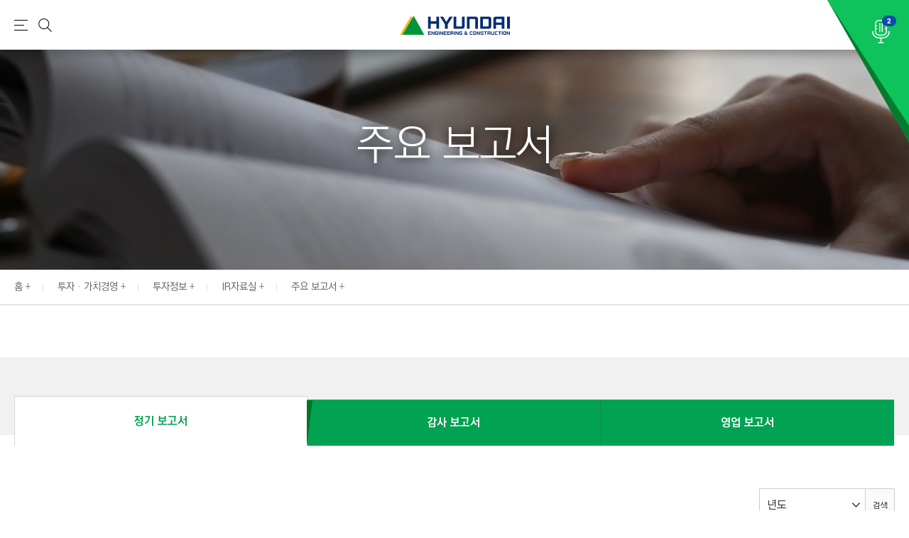

--- FILE ---
content_type: text/html; charset=utf-8
request_url: https://newsroom.hdec.kr/kr/invest/annual.aspx
body_size: 16359
content:


<!DOCTYPE html>
<html lang="ko">
<head>

<title>주요 보고서 < IR자료실 < 투자정보 < 투자 · 가치경영 < 현대건설</title><!--페이지 마다 달라야 합니다.  규칙은 페이지명 > 뎁스 > 홈-->
<meta charset="utf-8" />
<meta name="viewport" content="width=device-width, initial-scale=1, maximum-scale=1, viewport-fit=cover, user-scalable=no, shrink-to-fit=no" /> 
<meta http-equiv="X-UA-Compatible" content="IE=edge" />
<meta name="apple-mobile-web-app-title" content="현대건설에 오신것을 환영합니다." />
<meta name="apple-mobile-web-app-capable" content="yes" />
<meta name="apple-touch-fullscreen" content="yes" />
<link rel="icon" type="image/png" href="favicon.png" sizes="32x32">
<!--link rel="apple-touch-icon" sizes="180x180" href="favicon.png"  만약 아이폰 html 홈으로 가기가 필요하면 여기에 아이콘 넣으시면됩니다.-->
<meta name="keywords" content="현대건설" />
<meta name="description" content="현대건설에 오신것을 환영합니다." />
<meta name="format-detection" content="telephone=no" />

<meta name="twitter:card" content="summary" />
<meta name="twitter:title" content="주요 보고서 < IR자료실 < 투자정보 < 투자 · 가치경영 < 현대건설" />
<meta name="twitter:description" content="주요 보고서 < IR자료실 < 투자정보 < 투자 · 가치경영 < 현대건설" />

<meta property="og:type" content="summary" />
<meta property="og:title" content="주요 보고서 < IR자료실 < 투자정보 < 투자 · 가치경영 < 현대건설" />
<meta property="og:description" content="주요 보고서 < IR자료실 < 투자정보 < 투자 · 가치경영 < 현대건설" />
<meta property="og:image" content="http://newsroom.hdec.kr/common/img/news_logo.png" />


<meta property="og:image" content="http://newsroom.hdec.kr/common/img/news_logo.png" />

<meta name="google-site-verification" content="zW_Z9NK4y7vm-TL0jxqXxfL5BRntaEOJda54AjB08Rk" />

<script type="text/javascript" src="/common/js/jquery.js"></script>
<script type="text/javascript" src="/common/js/jquery.cookie.js"></script>
<script type="text/javascript" src="/common/js/ddaccordion.js"></script>
<script type="text/javascript" src="/common/js/swiper.min.js"></script>

<script type="text/javascript" src="/common/js/ui-common.js"></script>

<script type="text/javascript" src="/kr/common/js/common.js"></script>
<script type="text/javascript" src="/common/js/boxslider.js"></script>
<script type="text/javascript" src="/js/Opensource/Flake.js"></script>
<script type="text/javascript" src="/js/Opensource/ajaxfileupload.js"></script>

 <script type="application/ld+json">
{
 "@context": "http://schema.org",
 "@type": "Organization", 
 "name": "현대건설",
 "url": "http://www.hdec.kr",
 "sameAs": [
   "https://www.facebook.com/HDENC/",
   "http://blog.naver.com/my_hillstate",
   "https://www.youtube.com/channel/UC5_ffw_PPWkkWLFh6i-St6A",
   "https://www.instagram.com/hdec_style/",
   "https://newsroom.hdec.kr/kr/newsroom/newsroom_main.aspx",
   "https://recruit.hdec.co.kr" 
 ]
}
 </script>

<link rel="stylesheet" href="/common/css/font.css" type="text/css" />
<link rel="stylesheet" href="/common/css/base.css" type="text/css" />

<link rel="stylesheet" href="/common/css/swiper.css" type="text/css" />
<link rel="stylesheet" href="/common/css/content-layout.css" type="text/css" />
<link rel="stylesheet" href="/common/css/list-layout.css" type="text/css" />
<link rel="stylesheet" href="/common/css/contents.css" type="text/css" />


<!-- Global site tag (gtag.js) - Google Analytics -->
 <script type="text/javascript" async src="https://www.googletagmanager.com/gtag/js?id=G-20RWJFNR1Z"></script>
 <script type="text/javascript">
     window.dataLayer = window.dataLayer || [];
     function gtag() { dataLayer.push(arguments); }
     gtag('js', new Date());

     gtag('config', 'G-20RWJFNR1Z');
 </script>

<script language="javascript" type="text/javascript">
    // 검색
    function searchHtmlData() {
        var url = "annual.aspx?"
        url = url + "SearchOpenYear=" + encodeURIComponent($("#cboYear").val());
        document.location.href = url;
    }    
</script>

</head>
<body id="kr">
    <div id="skip-menu" class="skipNav-container">
        <a href="#contents" class="a11y-hidden focusable">본문 바로가기</a>
    </div>
    <div class="content-warp">

        <!-- 탑 메뉴 시작-->
        

<!-- Global site tag (gtag.js) - Google Analytics -->
 <script async src="https://www.googletagmanager.com/gtag/js?id=G-K9TRRMQDL1"></script>
 <script type="">
   window.dataLayer = window.dataLayer || [];
   function gtag(){dataLayer.push(arguments);}
   gtag('js', new Date());

   gtag('config', 'G-K9TRRMQDL1');
 </script>

<script type="text/javascript">
    function search_del() {
        $("#searchWord").val("");
        $("#searchWord").focus();
    }

    function search(searchWord) {

        if (searchWord != null && searchWord != "") {
            searchWord = encodeURIComponent(searchWord);
        } else {
            searchWord = encodeURIComponent($("#searchWord").val().replace(/ /gi, ""));
        }

        if (searchWord <= 0) {
            alert("검색어를 입력하세요.");
            $("#searchWord").val('');
            $("#searchWord").focus();
            return;
        }

        location.href = "/kr/search.aspx?query=" + searchWord;
    }

    function getTagCodeList() {
        $.ajax({
            url: "/kr/ajax/ajaxTagCodeList.aspx"
		        , type: 'POST'
		        , data: ({
		            SearchSubject: $("#searchName").val()
		        })
		        , async: true
		        , success: function (resultHtml) {
		            $("#searchPut").html(resultHtml);
		        }
		        , error: function (xhr) {
		            alert("데이터 확인 중 에러가 발생하였습니다.");
		        }
        });
    }
    getTagCodeList();

    function check_form5() {
        var title = 'app_new_ipin_always';
        window.open('https://recruit.hdec.kr:1443/KR/Recruit/emp_announce1.asp', title, 'width=915,height=750,scrollbars=yes');
    }

</script>




<div id="menu" class="header sub"><!--메뉴 공통입니다.-->

 
    <div class="header-warp">
        <div class="header-inner">
            <div class="logo  logo-tab" data-tooltip-con="logo-tab" data-focus="logo-tab" data-focus-prev="menu-map"><a href="/kr/main.aspx" title="메인 페이지로 이동" style=""><i><span class="hiddne">현대건설(HYUNDAI:ENGINEERING&CONSTRUCTION)</span></i></a></div>
            <div class="m-set">
                <button class="m-toggle"><span class="hiddne">메뉴</span></button>
                <button class="search-toggle"><span class="hiddne">검색</span></button>
            </div>
           
             
            <div class="m_menu-warp">
                <div class="gnb">
                    <ul>
                        <li class="depth1">
                            <a href="/kr/tech/infra_all.aspx" class="mmenu">사업소개 · 혁신기술</a><!--click 이 아닌 hover로 변경될 예정이라 링크는 걸어 주시면됩니다. -->
                            <div class="depth2">
                                <div class="inner1">
                                    <span>사업소개<br />혁신기술</span>
                                   
                                    <ul>
                                        <li><a href="/kr/tech/infra_all.aspx"  class="mmenu">사업영역</a>
                                            <div class="depth3"   id="gm1" tabinex="0">
                                                <ul>
                                                    <li><a href="/kr/tech/infra_all.aspx"  class="mmenu">인프라</a>
                                                    
                                                        <div class="depth4">
                                                            <ul>
                                                                <li class="project_menu_pc_none"><a href="/kr/tech/infra_all.aspx">인프라 소개</a></li>
                                                                <li><a href="/kr/tech/infra_01.aspx">도로·교량</a></li>
                                                                <li><a href="/kr/tech/infra_02.aspx">터널·철도</a></li>
                                                                <li><a href="/kr/tech/infra_03.aspx">해양·항만</a></li>
                                                            </ul>
                                                        </div>
                                                    
                                                    </li>
                                                    <li><a href="/kr/tech/buld_all.aspx"  class="mmenu">건축·개발</a>
                                                    
                                                        <div class="depth4">
                                                            <ul>
                                                                <li class="project_menu_pc_none"><a href="/kr/tech/buld_all.aspx">건축·개발 소개</a></li>
                                                                <li><a href="/kr/tech/buld_01.aspx">산업시설</a></li>
                                                                <li><a href="/kr/tech/buld_02.aspx">복합개발·호텔</a></li>
                                                                <li><a href="/kr/tech/buld_03.aspx">병원·오피스</a></li>
                                                                <li><a href="/kr/tech/buld_04.aspx">특수건축물</a></li>
                                                            </ul>
                                                        </div>
                                                    
                                                    </li>
                                                    <li><a href="/kr/tech/housing_all.aspx"  class="mmenu">주택</a>
                                                    
                                                        <div class="depth4">
                                                            <ul>
                                                                <li class="project_menu_pc_none"><a href="/kr/tech/housing_all.aspx">주택 소개</a></li>
                                                                <li><a href="/kr/tech/housing_01.aspx">아파트</a></li>
                                                                <li><a href="/kr/tech/housing_02.aspx">고급 주택</a></li>
                                                                <li><a href="/kr/tech/housing_03.aspx">대형단지</a></li>
                                                            </ul>
                                                        </div>
                                                    
                                                    </li>
                                                    <li><a href="/kr/tech/plant_all.aspx"  class="mmenu">전력·설비</a>
                                                    
                                                        <div class="depth4">
                                                            <ul>
                                                                <li class="project_menu_pc_none"><a href="/kr/tech/plant_all.aspx">전력·설비 소개</a></li>
                                                                <li><a href="/kr/tech/plant_01.aspx">대형원전</a></li>
                                                                <li><a href="/kr/tech/plant_02.aspx">오일 · 가스</a></li>
                                                                <li><a href="/kr/tech/plant_03.aspx">정유 · 석유화학</a></li>
                                                                <li><a href="/kr/tech/plant_04.aspx">산업 플랜트</a></li>
                                                                <li><a href="/kr/tech/plant_05.aspx">송전선·변전소</a></li>
                                                            </ul>
                                                        </div>
                                                    
                                                    </li>
                                                    <li><a href="/kr/tech/energy_all.aspx"  class="mmenu">미래·환경</a>
                                                    
                                                        <div class="depth4">
                                                            <ul>
                                                                <li class="project_menu_pc_none"><a href="/kr/tech/energy_all.aspx">미래·환경 소개</a></li>
                                                                <li><a href="/kr/tech/energy_01.aspx">원전해체·SMR</a></li>
                                                                <li><a href="/kr/tech/energy_02.aspx">신재생에너지</a></li>
                                                                
                                                            </ul>
                                                        </div>
                                                    
                                                    </li>
                                                </ul>
                                            </div>
                                        </li>
                                        <li><a href="/kr/tech/rnd.aspx"  class="mmenu">기술혁신</a>
                                            <div class="depth3">
                                                <ul>
                                                    <li><a href="/kr/tech/rnd.aspx">연구비전</a></li>
                                                    <li><a href="/kr/tech/solution.aspx"  class="mmenu">기술역량</a>
                                                        <div class="depth4">
                                                            <ul>
                                                                <li><a href="/kr/tech/solution.aspx">기반기술</a></li>
                                                                <li><a href="/kr/tech/advanced.aspx">미래기술</a></li>
                                                            </ul>
                                                        </div>
                                                    </li>
                                                    <li><a href="/kr/tech/green.aspx"  class="mmenu">연구시설</a>
                                                        <div class="depth4">
                                                            <ul>
                                                                <li><a href="/kr/tech/green.aspx">그린스마트 이노베이션 센터</a></li>
                                                                <li><a href="/kr/tech/structure.aspx">구조실험동</a></li>
                                                                <li><a href="/kr/tech/environment.aspx">환경실험동</a></li>
					                                            <li><a href="/kr/tech/hsilentlab.aspx">H 사일런트 랩</a></li>
                                                            </ul>
                                                        </div>
                                                    </li>
                                                    
                                                    <li><a href="/kr/tech/technology_01.aspx">지식 재산권</a></li>
                                                    
                                                </ul>
                                            </div>
                                        </li>
                                    </ul>
                                </div>
                            </div>
                        </li>
                        <li class="depth1">
                            <a href="/kr/invest/overview.aspx"  class="mmenu">투자 · 가치경영</a>
                            <div class="depth2">
                                <div class="inner1">
                                    <span>투자<br />가치경영</span>
                                    <ul>
                                        <li><a href="/kr/invest/overview.aspx"  class="mmenu">투자정보</a>
                                            <div class="depth3">
                                                <ul>
                                                    <li><a href="/kr/invest/overview.aspx"  class="mmenu">기업지배구조</a>
                                                        <div class="depth4">
                                                            <ul>
                                                                <li><a href="/kr/invest/overview.aspx">개요</a></li>
                                                                <li><a href="/kr/invest/incorp.aspx">정관</a></li>
                                                                <li><a href="/kr/invest/directors_01.aspx">이사회</a></li>
                                                                <li><a href="/kr/invest/committee_01.aspx">위원회</a></li>
                                                                <li><a href="/kr/invest/auditor.aspx">외부감사인</a></li>
                                                            </ul>
                                                        </div>
                                                    </li>
                                                    <li><a href="/kr/invest/performance.aspx"  class="mmenu">재무정보</a>
                                                        <div class="depth4">
                                                            <ul>
                                                                
                                                                <li><a href="/kr/invest/finance_01.aspx">주요 경영실적</a></li>
                                                                <li><a href="/kr/invest/credit.aspx">신용등급</a></li>
                                                            </ul>
                                                        </div>
                                                    </li>
                                                    <li><a href="/kr/invest/irpublic.aspx"  class="mmenu">전자공고 및 공시</a>
                                                        <div class="depth4">
                                                            <ul>
                                                                <li><a href="/kr/invest/irpublic.aspx">전자공고</a></li>
                                                                <li><a href="/kr/invest/dart.aspx">공시정보</a></li>
                                                            </ul>
                                                        </div>
                                                    </li>
                                                    <li><a href="/kr/invest/schedule.aspx" class="mmenu">IR자료실</a>
                                                        <div class="depth4">
                                                            <ul>
                                                                <li><a href="/kr/invest/schedule.aspx">IR활동</a></li>
                                                                
                                                                <li><a href="/kr/invest/annual.aspx">주요 보고서</a></li>
                                                                
                                                            </ul>
                                                        </div>
                                                    </li>
                                                    <li><a href="/kr/invest/shares.aspx" class="mmenu">주식 및 주주정보</a>
                                                        <div class="depth4">
                                                            <ul>
                                                                <li><a href="/kr/invest/shares.aspx">기본정보</a></li>
                                                                <li><a href="/kr/invest/composition.aspx">주주구성</a></li>
                                                                <li><a href="/kr/invest/dividend.aspx">배당현황</a></li>
                                                                <li><a href="/kr/invest/meetings.aspx">주주총회</a></li>
                                                                <li><a href="/kr/invest/stockprices.aspx">실시간 주가</a></li>
                                                                
                                                            </ul>
                                                        </div>
                                                    </li>
                                                    <li><a href="/kr/invest/faq.aspx">FAQ</a></li>
                                                </ul>
                                            </div>
                                        </li>
                                        <li><a href="/kr/invest/creator.aspx" class="mmenu">지속가능경영</a>
                                            <div class="depth3">
                                                <ul>
                                                    <li><a href="/kr/invest/creator.aspx">ESG</a></li>
                                                    <li><a href="/kr/invest/carbon_neutral.aspx">탄소중립</a> </li>
                                                    <li><a href="/kr/invest/ethic.aspx">윤리 · 준법경영</a> </li>
                                                    <li><a href="/kr/invest/safety.aspx">안전경영</a></li>
                                                    <li><a href="/kr/invest/quality.aspx">품질경영</a></li>
                                                    <li><a href="/kr/invest/environment.aspx">환경경영</a></li>
                                                    <li><a href="/kr/invest/compliance.aspx">공정거래</a> </li>
                                                    <li><a href="/kr/invest/partnership.aspx">상생경영</a>
                                                        <div class="depth4">
                                                            <ul>
                                                               <li><a href="/kr/invest/pidea_01.aspx">협력사 우수기술 제안센터</a></li>
                                                            </ul>
                                                        </div>
                                                    </li>
                                                    <li><a href="/kr/invest/contribute.aspx">사회공헌</a></li>
                                                </ul>
                                            </div>
                                        </li>
                                    </ul>
                                </div>
                            </div>
                        </li>
                        <li class="depth1">
                            <a href="/kr/career/talent01.aspx" class="mmenu">인재채용</a>
                            <div class="depth2">
                                <div class="inner1">
                                    <span>인재채용</span>
                                    <ul>
                                        <li><a href="/kr/career/talent01.aspx" class="mmenu">현대건설 사람들</a>
                                            <div class="depth3">
                                                <ul>
                                                    <li><a href="/kr/career/talent01.aspx">인재상</a></li>
                                                    <li><a href="/kr/career/inter_list.aspx">직무소개</a></li>
                                                </ul>
                                            </div>
                                        </li>
                                        <li><a href="/kr/career/benefit.aspx">인사제도 · 복리후생</a></li>
                                        <li><a href="https://recruit.hdec.co.kr" target="_blank">현대건설 채용</a>
                                            
                                        </li>
                                        
                                        
                                        <li><a href="https://edu.hdec.co.kr/" target="_blank">기술교육원</a></li>
                                    </ul>
                                </div>
                            </div>
                        </li>
                        <li class="depth1">
                            <a href="/kr/company/vision.aspx" class="mmenu">회사소개</a>
                            <div class="depth2">
                                <div class="inner1">
                                    <span>회사소개</span>
                                    <ul>
                                        <li><a href="/kr/company/vision.aspx">현대건설 비전</a></li>
                                        <li><a href="/kr/company/history.aspx" class="mmenu">우리가 걸어온 길</a>
                                            <div class="depth3">
                                                <ul>
                                                    <li><a href="/kr/company/history.aspx">회사 연혁</a></li>
                                                    <li><a href="/kr/company/70th.aspx">현대건설 70년사</a></li>
                                                </ul>
                                            </div>
                                        </li>
                                        <li><a href="/kr/company/press_list.aspx">보도자료</a> </li>
                                        <li><a href="/kr/company/library_01.aspx">자료실</a></li>
                                        <li><a href="/kr/company/group.aspx">그룹소개</a></li>
                                        <li><a href="https://hillstate.hdec.kr/" target="_blank">현대건설배구단</a></li>
                                        <li><a href="/kr/company/contact.aspx" class="end-menu">오시는길</a></li>
                                    </ul>
                                </div>
                            </div>
                        </li>
                    </ul>
                </div>
                <div class="h-etc">
                    <div class="m-menu-right">
                        <div class="pc-global">
                            <a href="https://en.hdec.kr/en/main.aspx" class="lang_area h-blank-link" title="언어변경(클릭시 영문 변경됩니다.)"><strong>EN</strong></a>
                        </div>
                       
                    </div>
                    <button class="m_none s-toggle"  data-tooltip="chart08"><i class="search"><span class="hiddne">검색</span></i></button>
                    <a href="https://newsroom.hdec.kr/kr/newsroom/newsroom_main.aspx" class="pc_none m-mews-room"><i class="m-room"></i><span>Newsroom</span></a>
                <!-- 검색창레이어-->
                <div class="search-layer chart08"   data-tooltip-con="chart08" data-focus="chart08" data-focus-prev="chart08-close">
                <div class="search-inner">
                    <div class="search-input">
                        <input type="text" id="searchWord" placeholder="검색어를 입력하세요." title="검색어를 입력하세요." onkeypress="if(event.keyCode == 13) search()"/>
                        <div>
                            <button onclick="search_del();"><i class="del"><span class="hiddne">삭제</span></i></button>
                            <button onclick="search();"><i class="search"><span class="hiddne">검색</span></i></button>
                        </div>
                    </div>
                    <div class="search-tag">
                        <div class="box-tag" id="searchPut">                    
                        </div>
                    </div>
                    <button class="close-button tooltip-close" data-tooltip-con="chart08-close" data-focus="chart08-close" data-focus-next="chart08"><i class="close"><span class="hiddne">검색창 닫기</span></i></button>
                </div>
                  </div>
                  <!-- 검색창레이어 끝-->
                    <button class="full_menu_button m_none  menu-map" id="menu-map"   data-tooltip-con="menu-map" data-focus="menu-map" data-focus-prev="menu-map-close"><i class="full_menu_button_icon m_none"><span class="hiddne">전체메뉴</span></i></button>
                </div>
                <button class="m-menu-close"><img src="/common/img/m-menu-close.png" alt="검색창 닫기"/></button>

            </div>

            <!-- 전체메뉴 -->
            <div class="full_menu" tabindex="2">
                <ul>
                    <li class="full_menu_depth1">
                        <a href="/kr/tech/infra_all.aspx">사업소개 · 혁신기술</a>
                        <div class="full_menu_depth2">
                            <ul>
                                <li>
                                    <a href="/kr/tech/infra_all.aspx">사업영역</a>
                                    <div class="full_menu_depth3">
                                        <ul>
                                            <li>
                                                <a href="/kr/tech/infra_all.aspx">인프라</a>
                                                <div class="full_menu_depth4">
                                                    <ul>
                                                        <li><a href="/kr/tech/infra_01.aspx">도로 ·교량</a></li>
                                                        <li><a href="/kr/tech/infra_02.aspx">터널 · 철도  </a></li>
                                                        <li><a href="/kr/tech/infra_03.aspx">해양 · 항만</a></li>
                                                        
                                                       
                                                    </ul>
                                                </div>
                                
                                            </li>
                                            <li><a href="/kr/tech/buld_all.aspx">건축 · 개발</a>
                                
                                                <div class="full_menu_depth4">
                                                    <ul>
                                                        <li><a href="/kr/tech/buld_01.aspx">산업시설</a></li>
                                                        <li><a href="/kr/tech/buld_02.aspx">복합개발 · 호텔</a></li>
                                                        <li><a href="/kr/tech/buld_03.aspx">병원 · 오피스</a></li>
                                                        <li><a href="/kr/tech/buld_04.aspx">특수건축물</a></li>
                                                        
                                                    </ul>
                                                </div>
                                
                                            </li>
                                            <li><a href="/kr/tech/housing_all.aspx">주택</a>
                                
                                                <div class="full_menu_depth4">
                                                    <ul>
                                                        <li><a href="/kr/tech/housing_01.aspx">아파트</a></li>
                                                        <li><a href="/kr/tech/housing_02.aspx">고급 주택</a></li>
                                                        <li><a href="/kr/tech/housing_03.aspx">대형단지</a></li>
                                                    </ul>
                                                </div>
                                
                                            </li>
                                            <li><a href="/kr/tech/plant_all.aspx">전력 · 설비</a>
                                
                                                <div class="full_menu_depth4">
                                                    <ul>
                                                        <li><a href="/kr/tech/plant_01.aspx">대형원전</a></li>
                                                        <li><a href="/kr/tech/plant_02.aspx">오일 · 가스</a></li>
                                                        <li><a href="/kr/tech/plant_03.aspx">정유 · 석유화학</a></li>
                                                        <li><a href="/kr/tech/plant_04.aspx">산업 플랜트</a></li>
                                                        <li><a href="/kr/tech/plant_05.aspx">송전선·변전소</a></li>
                                                    </ul>
                                                </div>
                                
                                            </li>
                                            <li><a href="/kr/tech/energy_all.aspx">미래 · 환경</a>
                                
                                                <div class="full_menu_depth4">
                                                    <ul>
                                                       <li><a href="/kr/tech/energy_01.aspx">원전해체 · SMR</a></li>
                                                       <li><a href="/kr/tech/energy_02.aspx">신재생에너지</a></li>
                                                       
                                                    </ul>
                                                </div>
                                
                                            </li>
                                        </ul>
                                    </div>
                                </li>
                                <li><a href="/kr/tech/rnd.aspx">기술혁신</a>
                                    <div class="full_menu_depth3">
                                        <ul>
                                            <li><a href="/kr/tech/rnd.aspx">연구비전</a></li>
                                            <li><a href="/kr/tech/solution.aspx">기술역량</a>
                                                <div class="full_menu_depth4">
                                                    <ul>
                                                        <li><a href="/kr/tech/solution.aspx">기반기술</a></li>
                                                        <li><a href="/kr/tech/advanced.aspx">미래기술</a></li>
                                                    </ul>
                                                </div>
                                            </li>
                                            <li><a href="/kr/tech/green.aspx">연구시설</a>
                                                <div class="full_menu_depth4">
                                                    <ul>
                                                        <li><a href="/kr/tech/green.aspx">그린스마트 이노베이션 센터</a></li>
                                                        <li><a href="/kr/tech/structure.aspx">구조실험동</a></li>
                                                        <li><a href="/kr/tech/environment.aspx">환경실험동</a></li>
 				                                           <li><a href="/kr/tech/hsilentlab.aspx">H 사일런트 랩</a></li>
                                                    </ul>
                                                </div>
                                            </li>
                                
                                            <li><a href="/kr/tech/technology_01.aspx">지식 재산권</a></li>
                                            
                                            
                                        </ul>
                                    </div>
                                </li>
                            </ul>
                        </div>
                    </li>
                    <li class="full_menu_depth1">
                        <a href="/kr/invest/overview.aspx">투자 · 가치경영</a>
                        <div class="full_menu_depth2">
                            <ul>
                                <li><a href="/kr/invest/overview.aspx">투자정보</a>
                                    <div class="full_menu_depth3">
                                        <ul>
                                            <li><a href="/kr/invest/overview.aspx">기업지배구조</a>
                                                <div class="full_menu_depth4">
                                                    <ul>
                                                        <li><a href="/kr/invest/overview.aspx">개요</a></li>
                                                        <li><a href="/kr/invest/incorp.aspx">정관</a></li>
                                                        <li><a href="/kr/invest/directors_01.aspx">이사회</a></li>
                                                        <li><a href="/kr/invest/committee_01.aspx">위원회</a></li>
                                                        <li><a href="/kr/invest/auditor.aspx">외부감사인</a></li>
                                                    </ul>
                                                </div>
                                            </li>
                                            <li><a href="/kr/invest/finance_01.aspx">재무정보</a>
                                                <div class="full_menu_depth4">
                                                    <ul>
                                                        
                                                        <li><a href="/kr/invest/finance_01.aspx">주요 경영실적</a></li>
                                                        <li><a href="/kr/invest/credit.aspx">신용등급</a></li>
                                                    </ul>
                                                </div>
                                            </li>
                                            <li><a href="/kr/invest/irpublic.aspx">전자공고 및 공시</a>
                                                <div class="full_menu_depth4">
                                                    <ul>
                                                        <li><a href="/kr/invest/irpublic.aspx">전자공고</a></li>
                                                        <li><a href="/kr/invest/dart.aspx">공시정보</a></li>
                                                    </ul>
                                                </div>
                                            </li>
                                            <li><a href="/kr/invest/schedule.aspx">IR자료실</a>
                                                <div class="full_menu_depth4">
                                                    <ul>
                                                        <li><a href="/kr/invest/schedule.aspx">IR활동</a></li>
                                                        
                                                        <li><a href="/kr/invest/annual.aspx">주요 보고서</a></li>
                                                        
                                                    </ul>
                                                </div>
                                            </li>
                                            <li><a href="/kr/invest/shares.aspx">주식 및 주주정보</a>
                                                <div class="full_menu_depth4">
                                                    <ul>
                                                        <li><a href="/kr/invest/shares.aspx">기본정보</a></li>
                                                        <li><a href="/kr/invest/composition.aspx">주주구성</a></li>
                                                        <li><a href="/kr/invest/dividend.aspx">배당현황</a></li>
                                                        <li><a href="/kr/invest/meetings.aspx">주주총회</a></li>
                                                        <li><a href="/kr/invest/stockprices.aspx">실시간 주가</a></li>
                                                        
                                                    </ul>
                                                </div>
                                            </li>
                                            <li><a href="/kr/invest/faq.aspx">FAQ</a></li>
                                        </ul>
                                    </div>
                                </li>
                                <li><a href="/kr/invest/creator.aspx">지속가능경영</a>
                                    <div class="full_menu_depth3">
                                        <ul>
                                             <li><a href="/kr/invest/creator.aspx">ESG</a></li>
                                                    <li><a href="/kr/invest/carbon_neutral.aspx">탄소중립</a> </li>
                                                    <li><a href="/kr/invest/ethic.aspx">윤리 · 준법경영</a> </li>
                                                    <li><a href="/kr/invest/safety.aspx">안전경영</a></li>
                                                    <li><a href="/kr/invest/quality.aspx">품질경영</a></li>
                                                    <li><a href="/kr/invest/environment.aspx">환경경영</a></li>
                                                    <li><a href="/kr/invest/compliance.aspx">공정거래</a> </li>
                                                    <li><a href="/kr/invest/partnership.aspx">상생경영</a>
                                                    <div class="full_menu_depth4">
                                                    <ul>
                                                       <li><a href="/kr/invest/pidea_01.aspx">협력사 우수기술 제안센터</a></li>
                                                    </ul>
                                                </div>

                                                    </li>

                                                    <li><a href="/kr/invest/contribute.aspx">사회공헌</a></li>
                                        </ul>
                                    </div>
                                </li>
                            </ul>
                        </div>
                    </li>
                    <li class="full_menu_depth1">
                        <a href="/kr/career/talent.aspx">인재채용</a>
                        <div class="full_menu_depth2">                
                            <ul>
                                <li><a href="/kr/career/talent01.aspx">현대건설 사람들</a>
                                    <div class="full_menu_depth3">
                                        <ul>
                                            <li><a href="/kr/career/talent01.aspx">인재상</a></li>
                                            <li><a href="/kr/career/inter_list.aspx">직무소개</a></li>
                                        </ul>
                                    </div>
                                </li>
                                <li><a href="/kr/career/benefit.aspx">인사제도 · 복리후생</a></li>
                                <li><a href="https://recruit.hdec.co.kr">현대건설 채용</a>
                                   
                                </li>
                               
                               
                                <li><a href="https://edu.hdec.co.kr/" target="_blank">기술교육원</a></li>
                            </ul>
                        </div>
                    </li>
                    <li class="full_menu_depth1">
                        <a href="/kr/company/vision.aspx">회사소개</a>
                        <div class="full_menu_depth2">
                            <ul>
                                <li><a href="/kr/company/vision.aspx">현대건설 비전</a></li>
                                <li><a href="/kr/company/history.aspx">우리가 걸어온 길</a>
                                    <div class="full_menu_depth3">
                                        <ul>
                                            <li><a href="/kr/company/history.aspx">회사 연혁</a></li>
                                            <li><a href="/kr/company/70th.aspx">현대건설 70년사</a></li>
                                        </ul>
                                    </div>
                                </li>
                                <li><a href="/kr/company/press_list.aspx">보도자료</a> </li>
                                <li><a href="/kr/company/library_01.aspx">자료실</a></li>
                                <li><a href="/kr/company/group.aspx">그룹소개</a></li>
                                 <li><a href="https://hillstate.hdec.kr/" target="_blank">현대건설배구단</a></li>
                                <li><a href="/kr/company/contact.aspx">오시는길</a></li>
                            </ul>
                        </div>
                        <a href="/kr/newsroom/newsroom_main.aspx" class="full_menu_newsroom_title">뉴스룸</a>
                        <div class="full_menu_depth2 full_menu_newsroom">
                            <ul>
                                <li><a href="/kr/newsroom/news_clist.aspx?NewsType=LATEST">NEWS</a></li>
                                <li><a href="/kr/newsroom/news_clist.aspx?NewsType=JOURNAL">PROJECTS</a> </li>
                                <li><a href="/kr/newsroom/news_clist.aspx?NewsType=SOCIAL">PEOPLE</a></li>
                                
                                
                                
                            </ul>
                        </div>
                        <a href="https://dudrim.hdec.co.kr:4443/Partner/Intro.aspx?g=c" class="full_menu_etc mar-t50" target="_blank">Hㆍ두드림(현대건설 신문고)</a>
                        <a href="/kr/etc/policy.aspx" class="full_menu_etc">개인정보 처리방침</a>
                        <a href="/kr/etc/newsroommanage.aspx" class="full_menu_etc">뉴스룸 운영 정책</a>
                        <a href="/kr/etc/disclaimer.aspx" class="full_menu_etc">법적고지</a>
                    </li>
                </ul>
                <div class="full_menu_close">
                    <a href="#none" class="full_menu_close_btn"   data-focus="full_menu_close_btn" data-tooltip-con="full_menu_close_btn" data-focus-next="chart08"><img src="/common/img/w-close.png" alt="전체메뉴 닫기"/></a>
                </div>
               
                
            </div>
            
            <script>
                $(document).ready(function () {
                    var time_icon = setInterval(loof_icon, 1200);
                    function loof_icon() {
                        $(".newsroom_impact_icon").css("opacity", "1");
                        $(".newsroom_impact_icon").stop().animate({ width: "70px", opacity: "0", top: "0px", left: "0px" }, 400).delay(400).animate({ width: "10px", top: "30px", left: "30px" }, 1);   
                    }
                });
            </script>
            <div class="news-room">
                <div class="newsroom_icon_area">
                    <img src="/common/img/newsroom_ring2.png" class="newsroom_impact_icon"  alt=""/>
                </div>
                <a href="https://newsroom.hdec.kr/kr/newsroom/newsroom_main.aspx">
                    <strong class="pc-count">2</strong><!--(pc)만 뉴스룸에 최신 기사 올라올때 마다 숫자 카운트 -->
                    <strong class="m-count"><i></i></strong><!--모바일에서만 보여지며 숫자 카운트가 아닌 새로운 기사 있을때만 i 생성-->
                    <i title="뉴스룸 바로가기"></i>
                    <span>뉴스룸</span>
                </a>
            </div>
 </div>
  </div>
 
    
</div><!--메뉴 끝.-->
        <!-- 탑 메뉴 끝-->

        <!-- 내용 시작-->
        <div class="content-box">
            <div class="key-visual small b-g-c"><!--콘텐츠 키비주얼 html 붙박이마지막  class는 페이지 순서 class 입니다. 페이지 마다 변합니다. -->
                <h1>주요 보고서</h1>
            </div>

            <!-- 네비 시작-->
            
<script language="javascript">
    function check_form5() {
        var title = 'app_new_ipin_always';
        window.open('https://recruit.hdec.kr:1443/KR/Recruit/emp_announce1.asp', title, 'width=915,height=750,scrollbars=yes');
    }
</script>

<div id="navigation" class="breadcrumbs-box"><!--네비게이터 공통입니다.-->
    <div class="breadcrumbs">
        <div class="bread-left">
            <div class="swiper-container navigator">
                <ul class="swiper-wrapper bmenu">
                    <li class="swiper-slide"><a href="/kr/main.aspx">홈</a></li>
                    <li class="swiper-slide"><a href="/kr/tech/infra_all.aspx" class="b-menu">투자 · 가치경영</a>
                        <ul class="bsub">
                            <li><a href="/kr/tech/infra_all.aspx">사업소개 · 혁신기술</a></li>
                            <li><a href="/kr/invest/overview.aspx">투자 · 가치경영</a></li>
                            <li><a href="/kr/career/talent01.aspx">인재채용</a></li>
                            <li><a href="/kr/company/vision.aspx">회사소개</a></li>
                        </ul>
                    </li>
                    <li class="swiper-slide"><a href="/kr/invest/overview.aspx" class="b-menu">투자정보</a>
                    <!--
                    <li class="swiper-slide"><a href="" class="b-menu"><a href="/kr/invest/overview.aspx" class="b-menu">투자정보</a></a>
                    -->
                        <ul class="bsub">
                        <li><a href="overview.aspx">투자정보</a></li>
<li><a href="creator.aspx">지속가능경영</a></li>

                        </ul>
                    </li>
                    <li class="swiper-slide"><a href="schedule.aspx" class="b-menu">IR자료실</a>
    <ul>
        <li><a href="overview.aspx">기업지배구조</a></li>
        <li><a href="finance_01.aspx">재무정보</a></li>
        <li><a href="irpublic.aspx">전자공고 및 공시</a></li>
        <li><a href="schedule.aspx">IR자료실</a></li>
        <li><a href="shares.aspx">주식 및 주주정보</a></li>
        <li><a href="faq.aspx">FAQ</a></li>
    </ul>
</li>

                    <li class="swiper-slide"><a href="annual.aspx" class="b-menu">주요 보고서</a>
    <ul>
        <li><a href="schedule.aspx">IR활동</a></li>
        <li><a href="annual.aspx">주요 보고서</a></li>
    </ul>
</li>
                   
                </ul>
                <div class="navigator-swiper-button-next"></div>
            </div>
        </div>
        <div class="link-box"><!--이 녀석은 보여져야 하는 페이지에만 보여집니다.(css 에서 콘트롤 합니다.) -->
            <div class="social-box">
                
                <div class="m-social-inner">
                    <a href="javascript:Print();" class="print_none"><i class="print"></i><span>Print</span></a>
                    
                    <button class="social_but" title="클릭시 공유 버튼이 보입니다."><i class="share"></i><span>Share</span></button>
                    <div class="shiddne-box">
                        <ul class="social_hide_box">
                                        <li><a href="javascript:CopyUrl();" title="주소복사">
                                            <input style="position:absolute; top:0; left:0; width:1px; height:1px; margin:0; padding:0; border:0;" type="text" id="ShareUrl"  title="주소복사"/><i class="link"><span class="hiddne">주소복사</span></i>
                                           </a>
                                        </li>
                                        <li><a href="#n" onclick="ShareSns('naver');return false"   title="Naver Blog 새창으로 열어 공유"  target="_self"><i class="naver"><span class="hiddne">Naver Blog 새창으로 열어 공유</span></i></a></li>
                                        <li><a href="#n" onclick="ShareSns('kakaotalk');return false" title="Kakao Talk 새창으로 열어 공유" target="_self"><i class="kakaotalk"><span class="hiddne">Kakao Talk 새창으로 열어 공유</span></i></a></li>
                                        <li><a href="#n" onclick="ShareSns('twitter');return false"  title="Twitter 새창으로 열어 공유"   target="_self"><i class="twi"><span class="hiddne">Twitter 새창으로 열어 공유</span></i></a></li>
                                        <li><a href="#n" onclick="ShareSns('facebook');return false"  title="FaceBook 새창으로 열어 공유"  target="_self"><i class="facebook"><span class="hiddne">FaceBook 새창으로 열어 공유</span></i></a></li>
                                        <li><a href="#n" onclick="ShareSns('linkedin');return false"  title="Linkedin 새창으로 열어 공유"   target="_self"><i class="in"><span class="hiddne">Linkedin 새창으로 열어 공유</span></i></a></li>
                                    </ul>
                    </div>   
                </div> 
            </div>
        </div>
    </div>
</div><!--네비게이터 끝.-->
<a name="tabArea01"></a>
            <!-- 네비 끝-->

          
            <div class="content-view">
                <div class="content-style1">
                    <div class="w110">
                        <div class="content-info-set  mar-b10">
                        </div>
                    </div>
                </div>

                <span id="tabArea01" style="display:none;"></span>
                <div class="tab"><!--링크 tab 입니다.페이지 전환-->
                    <div class="tab-inner swiper-container">
                        <div class="m-tab-count"><!--모바일만 보입니다.-->
                            <div class="swiper-button-prev"></div>
                            <p>3 Tabs</p>
                            <div class="swiper-button-next"></div>
                        </div>
                        <ul class="swiper-wrapper colum3">
                            <li class="swiper-slide on"><a href="annual.aspx?#tabArea01">정기 보고서</a></li>
                            <li class="swiper-slide"><a href="audit.aspx?#tabArea01">감사 보고서</a></li>
                            <li class="swiper-slide"><a href="business.aspx?#tabArea01">영업 보고서</a></li>
                        </ul>
                    </div>
                    <script>
                    var swiper_tab_inner = new Swiper('.tab-inner', {
                        initialSlide: 0,
                        slidesPerView: 'auto',
                        spaceBetween: 0,
                        navigation: {
                            nextEl: '.swiper-button-next',
                            prevEl: '.swiper-button-prev',
                        },
                    });
                    
                    </script>
                </div><!--링크 tab 끝-->

                <div class="row-warp  mar-b150">
                    <div class="flex-box right-align  mar-b30">
                        <div class="serch-box"><!--이사회 활동 내용 년도 기준으로 검색됩니다.-->
                         <label for="cboYear" title="년도를 선택하세요.">
                           <select name="cboYear" id="cboYear" class="select-box">
	<option selected="selected" value="">년도</option>
	<option value="2025">2025</option>
	<option value="2024">2024</option>
	<option value="2023">2023</option>
	<option value="2022">2022</option>
	<option value="2021">2021</option>
</select>
                           </label>
                           <button class="serch-btn" onclick="searchHtmlData()">검색</button>
                        </div>
                    </div>
                    <div class="responsive-table"><!--모바일 반응형 table-->
                        <ul class="table-body">
                           <li class="m-flex" style="cursor:pointer;"  onclick="javascript:downloadFile('', '129379282647736320','29824')"><!--요기부터 반복하면됩니다.-->	<dl class="w-90">		<dt>2025년 3분기 보고서</dt>		<dd>2025.11.14</dd>	</dl>	<div class="td-div w-10"><button><i class="download-icon"></i><span class="hiddne">다운로드</span></button></div></li><!--요기까지 반복 끝.--><li class="m-flex" style="cursor:pointer;"  onclick="javascript:downloadFile('', '129379184291307520','29823')"><!--요기부터 반복하면됩니다.-->	<dl class="w-90">		<dt>2025년 반기보고서</dt>		<dd>2025.08.14</dd>	</dl>	<div class="td-div w-10"><button><i class="download-icon"></i><span class="hiddne">다운로드</span></button></div></li><!--요기까지 반복 끝.--><li class="m-flex" style="cursor:pointer;"  onclick="javascript:downloadFile('', '129379061125570560','29822')"><!--요기부터 반복하면됩니다.-->	<dl class="w-90">		<dt>2025년 1분기 보고서</dt>		<dd>2025.05.15</dd>	</dl>	<div class="td-div w-10"><button><i class="download-icon"></i><span class="hiddne">다운로드</span></button></div></li><!--요기까지 반복 끝.--><li class="m-flex" style="cursor:pointer;"  onclick="javascript:downloadFile('', '129378874567122944','29821')"><!--요기부터 반복하면됩니다.-->	<dl class="w-90">		<dt>2024년 사업보고서</dt>		<dd>2025.10.17</dd>	</dl>	<div class="td-div w-10"><button><i class="download-icon"></i><span class="hiddne">다운로드</span></button></div></li><!--요기까지 반복 끝.--><li class="m-flex" style="cursor:pointer;"  onclick="javascript:downloadFile('', '129378727531601920','29820')"><!--요기부터 반복하면됩니다.-->	<dl class="w-90">		<dt>2024년 3분기 보고서</dt>		<dd>2024.11.14</dd>	</dl>	<div class="td-div w-10"><button><i class="download-icon"></i><span class="hiddne">다운로드</span></button></div></li><!--요기까지 반복 끝.--><li class="m-flex" style="cursor:pointer;"  onclick="javascript:downloadFile('', '129378624599187456','29819')"><!--요기부터 반복하면됩니다.-->	<dl class="w-90">		<dt>2024년 반기보고서</dt>		<dd>2024.08.14</dd>	</dl>	<div class="td-div w-10"><button><i class="download-icon"></i><span class="hiddne">다운로드</span></button></div></li><!--요기까지 반복 끝.--><li class="m-flex" style="cursor:pointer;"  onclick="javascript:downloadFile('', '129378495582396416','29818')"><!--요기부터 반복하면됩니다.-->	<dl class="w-90">		<dt>2024년 1분기 보고서</dt>		<dd>2024.05.16</dd>	</dl>	<div class="td-div w-10"><button><i class="download-icon"></i><span class="hiddne">다운로드</span></button></div></li><!--요기까지 반복 끝.--><li class="m-flex" style="cursor:pointer;"  onclick="javascript:downloadFile('', '129378226391965696','29817')"><!--요기부터 반복하면됩니다.-->	<dl class="w-90">		<dt>2023년 사업보고서</dt>		<dd>2024.03.29</dd>	</dl>	<div class="td-div w-10"><button><i class="download-icon"></i><span class="hiddne">다운로드</span></button></div></li><!--요기까지 반복 끝.--><li class="m-flex" style="cursor:pointer;"  onclick="javascript:downloadFile('', '129378056132583424','29816')"><!--요기부터 반복하면됩니다.-->	<dl class="w-90">		<dt>2023년 3분기 보고서</dt>		<dd>2023.11.14</dd>	</dl>	<div class="td-div w-10"><button><i class="download-icon"></i><span class="hiddne">다운로드</span></button></div></li><!--요기까지 반복 끝.--><li class="m-flex" style="cursor:pointer;"  onclick="javascript:downloadFile('', '129377945050636288','29815')"><!--요기부터 반복하면됩니다.-->	<dl class="w-90">		<dt>2023년 반기보고서</dt>		<dd>2023.08.11</dd>	</dl>	<div class="td-div w-10"><button><i class="download-icon"></i><span class="hiddne">다운로드</span></button></div></li><!--요기까지 반복 끝.-->           
                        </ul>
                    </div><!--모바일 반응형 table-->
                    <div class="row mar-t60 paging-box">
                         <a href="#none" class="on">1</a> <a href="annual.aspx?SearchOpenYear=&PageNo=1">2</a>
                    </div>                    
                </div>
            </div>
            <!--요기까지 변경됩니다.-->
        </div>
        <!-- 내용 끝 -->

        <!-- 푸터 시작-->
        

 <div id="footer" class="footer" ><!--푸터 공통입니다.-->
            <a href="#skip-menu" class="section-top" title="맨위로 이동 링크"><i><span class="hiddne">맨위로 이동 링크</span></i></a><!--전체 페이지 스크롤 탑 공통 입니다. -->
            <div class="footer-inner">
            
                <div class="footer-black">
                    <div class="footer-menu">
                        <ul>
                            <li><a href="/kr/etc/policy.aspx">개인정보 처리방침</a></li>
                            <li><a href="/kr/etc/newsroommanage.aspx">뉴스룸 운영 정책</a></li>
                            <li><a href="/kr/etc/disclaimer.aspx">법적고지</a></li>
                            <li><a href="https://dudrim.hdec.co.kr:4443/Partner/Intro.aspx?g=c" title="Hㆍ두드림(현대건설 신문고)으로 새창열림" target="_blank">Hㆍ두드림(현대건설 신문고)</a></li>
                            
                            <li><a href="http://audit.hdec.kr/" title="사이버감사실로 새창열림" target="_blank">사이버감사실</a></li>
                            <li><a href="/kr/career/talent01.aspx" >인재채용</a></li>
                            <li><a href="/kr/invest/pidea_01.aspx" title="협력사 우수기술 제안센터" >협력사 우수기술 제안센터</a></li>
                            <li class="f-lay" ><button style="color:#009a2f;">패밀리사이트<i></i></button>
                                <div class="family">
                                    <i class="open"></i>
                                    <ul>
                                        <li><a href="http://www.hyundai.co.kr/" title="현대자동차그룹 사이트로 새 창열림" target="_blank">현대자동차그룹</a></li>
                                        <li><a href="http://the-h.co.kr/" title="THE H 사이트로 새 창열림" target="_blank">THE H</a></li>
                                        <li><a href="http://www.hillstate.co.kr/" title="힐스테이트 사이트로 새 창열림" target="_blank">힐스테이트</a></li>
                                        <li><a href="http://hillstate.hdec.kr/" title="현대건설배구단 사이트로 새 창열림" target="_blank">현대건설배구단</a></li>
                                        <li><a href="https://edu.hdec.co.kr/" title="현대건설기술교육원 사이트로 새 창열림" target="_blank">현대건설기술교육원</a></li>
                                        <li><a href="http://csr.hdec.kr/" title="현대건설 사회공헌 사이트로 새 창열림" target="_blank">현대건설 사회공헌</a></li>
                                        <li><a href="https://esg.hdec.kr/Home/Main" title="현대건설 ESG 사이트로 새 창열림" target="_blank">현대건설 ESG</a></li>
                                    </ul>
                                </div>
                            </li>
                        </ul>
                        <a href="http://www.hyundai.co.kr/" class="pc_none" target="_blank" title="현대자동차그룹 홈페이지 새 창으로 열림"><img src="/common/img/footer-logo.png" alt="hyundai motor group" /></a>
                    </div>
                    <div class="company-address">
                        <div>
                            <address>
                                <p>03058 서울시 종로구 율곡로 75 현대빌딩 ㅣ <br class="pc_none">사업자등록번호 101-81-16293 ㅣ T. 1577-7755</p>
                                <p><span>© HYUNDAI E&C.</span> ALL RIGHTS RESERVED.</p>
                            </address>
                            <a href="http://www.hyundai.co.kr/" class="m_none" target="_blank" title="새 창으로 열림"><img src="/common/img/footer-logo.png" alt="hyundai motor group" /></a>
                        </div>
                        <div class="social">
                           <ul>
                                <li><a href="https://www.youtube.com/channel/UC5_ffw_PPWkkWLFh6i-St6A" target="_blank" title="현대건설 유튜브 새 창으로 열기"><i class="youtube"></i><span class="hiddne">유튜브</span></a></li>
                               <li><a href="http://blog.naver.com/hdec_official" target="_blank" title="현대건설 네이버 새 창으로 열기"><i class="naver"></i><span class="hiddne">네이버</span></a></li>
                               <li><a href="https://www.facebook.com/HDENC/" target="_blank" title="현대건설 페이스북 새 창으로 열기"><i class="facebook"></i><span class="hiddne">페이스북</span></a></li>
                               <li><a href="https://www.instagram.com/hyundaienc_official/" target="_blank" title="현대건설 인스타그램 새 창으로 열기"><i class="instargram"></i><span class="hiddne">인스타그램</span></a></li>
                               <li><a href="https://pf.kakao.com/_SESixl" target="_blank" title="현대건설 카카오 새 창으로 열기"><i class="kakaotalk"></i><span class="hiddne">카카오톡</span></a></li>
                               <li><a href="https://www.linkedin.com/company/hyundai-engineering-&-construction-co.-ltd" target="_blank" title="현대건설 링크드인 새 창으로 열기"><i class="in"></i><span class="hiddne">링크드인</span></a></li>
                           </ul> 
                        </div>
                    </div>
                </div>
            </div>
            <div class="awerds" title="현대건설 수상내역">
                <button><img src="/common/img/awards.png" alt="현대모터그룹 수상 내역 :가족친화우수기업/다우존스 지속가능경영지수/한국기업지배고조원 ESG평가등급(KCGS) /탄소경영 최우수 기업 선정/세계 3대 디자인상 그랜드 슬램 달성/웹접근성인증마크" /></button>
                <div class="awerd-box chart06"  data-tooltip-con="chart06" data-focus="chart06" data-focus-prev="chart06-close" style="display:none;">
                    <ul>
                        <li>
                            <p><i class="a1" title="가족친화인증기업 마크"></i></p>
                            <dl>
                                <dt>가족친화인증기업</dt>
                            </dl>
                        </li>
                        <li>
                           <p> <i class="a2" title="다우존스 지속가능경영지수 (DJSI) 마크"></i></p>
                            <dl>
                                <dt>다우존스 지속가능경영지수 (DJSI) </dt>
                                <dd>총 9회 건설·엔지니어링 부문 리더 선정<br />15년 연속 월드 지수 편입(2010~2024)</dd>
                            </dl>
                        </li>
                        <li>
                            <p><i class="a6"  title="한국ESG기준원(KCGS) 마크"></i></p>
                            <dl>
                                <dt>한국ESG기준원(KCGS)</dt>
                                <dd>7년 연속 종합 A등급(2018~2024)<br />지배구조(B+), 사회(A), 환경(A)(2024 기준)</dd>
                            </dl>
                        </li>
                        <li>
                            <p><i class="a7"  title="유엔글로벌콤팩트(UNGC) 가입"></i></p>
                            <dl>
                                <dt>유엔글로벌콤팩트(UNGC) 가입</dt>
                            </dl>
                        </li>
                        <li>
                            <p><i class="a8"  title="과학 기반 감축 목표 이니셔티브(SBTi) 지지 선언"></i></p>
                            <dl>
                                <dt>과학 기반 감축 목표 이니셔티브(SBTi) 지지 선언</dt>
                            </dl>
                        </li>
                        <li>
                            <p><i class="a3" title="탄소경영 최우수 기업 선정 마크"></i></p>
                            <dl>
                                <dt>탄소경영 최우수 기업 선정<br /> (CDP, 탄소정보공개프로젝트) </dt>
                                <dd>7년 연속 명예의 전당(2018~2024)</dd>
                                <dd>4년 연속 플래티넘 클럽(2021~2024) 선정</dd>
                            </dl>
                        </li>
                        <li>
                            <p><i class="a4" title="세계 3대 디자인상 그랜드 슬램 마크"></i></p>
                            <dl>
                                <dt>세계 3대 디자인상 그랜드 슬램 달성</dt>
                                <dd>Red Dot, IF Award, IDEA Award</dd>
                            </dl>
                        </li>
                        <li>
                            <p><i class="a5" title="웹접근성인증 마크"></i></p>
                            <dl>
                                <dt>웹접근성인증마크</dt>
                            </dl>
                        </li>
                        <li>
                            <p><i class="a9" title="기후변화 재무정보공개 협의체(TCFD) 가입"></i></p>
                            <dl>
                                <dt>기후변화 재무정보공개 협의체(TCFD) 가입</dt>
                            </dl>
                        </li>
                    </ul>
                    <a href="#none" class="awerds-close "  data-tooltip-con="chart06-close" data-focus="chart06-close" data-focus-next="chart06"><i class="close"><span class="hiddne">수상내역 닫기</span></i></a>
                </div>
            </div>
        </div><!--푸터 끝.-->
        <!-- 푸터 끝-->

    </div><!--//content-warp-->
</body>
</html>


--- FILE ---
content_type: application/javascript
request_url: https://newsroom.hdec.kr/kr/common/js/common.js
body_size: 3126
content:
//$(document).ready(function () {
//    $(window).keydown(function (e) {
//        if (e.keyCode == 13) {
//            e.preventDefault();
//            return false;
//        }
//    });
//});

// 창닫기
function closeWindow() {
    if (top != self) {
        top.closeWindow();
    } else {
        self.opener = self;
        self.close();
    }
}

// 이메일 정규식 
function isEmail(asValue) {
    var regExp = /^[0-9a-zA-Z]([-_\.]?[0-9a-zA-Z])*@[0-9a-zA-Z]([-_\.]?[0-9a-zA-Z])*\.[a-zA-Z]{2,3}$/i;
    return regExp.test(asValue); // 형식에 맞는 경우 true 리턴 
}

// 핸드폰 번호 체크 정규식
function isCelluar(asValue) {
    var regExp = /^01(?:0|1|[6-9])-(?:\d{3}|\d{4})-\d{4}$/;
    return regExp.test(asValue); // 형식에 맞는 경우 true 리턴
}

//숫자 체크 정규식
function isNumber(asValue) {
    var regExp = /^[0-9]*$/;
    return regExp.test(asValue); // 형식에 맞는 경우 true 리턴           
}

// 숫자만 입력 처리
function numKeyCheck(e) {
    var keyValue = e.keyCode;

    if ((keyValue >= 48) && (keyValue <= 57)) {
        return true;
    }
    else {
        alert("숫자만 입력이 가능합니다.");
        return false;
    }
}

// 숫자만큼 좌측에 0을 채움
function padS(targetLength, padString) {
    if (padString.length >= targetLength) {
        return String(padString);
    }
    else {
        if (padString == null || padString == ' ') {
            padString = ' ';
        }
        targetLength = targetLength - padString.length;
        var prefix = '';
        for (var i = 0; i < targetLength; i++) {
            prefix += '0';
        }
        return prefix + padString;
    }
};


// 일자 유효성 검사
function convertDate(sValue) {

    sValue = (sValue + "").replace(/-/g, "");
    sValue = (sValue + "").replace(/ /g, "");
    var regNumber = /^[0-9]*$/;

    if (!regNumber.test(sValue)) {
        return false;
    }


    sValue = sValue.replace(/[^0-9]/g, "");
    var year = parseInt(sValue.substr(0, 4), 10);
    var month = parseInt(sValue.substr(4, 2), 10);
    var day = 1;

    if (year < 1970 || month < 1 || month > 12) {
        return false;
    }
    if (sValue.length >= 6) {
        try {
            if (sValue.length > 6) {
                day = parseInt(sValue.substr(6, 2), 10);
            }

            var date = new Date();
            date.setFullYear(year, month - 1, day);
            if ((date.getFullYear() == year) && (date.getMonth() == month - 1) && (date.getDate() == day)) {
                return date.getFullYear() + "" + padS(2, ((date.getMonth() + 1) + "")) + padS(2, (date.getDate() + ""));
            }
            else {
                return false;
            }
        }
        catch (ex) {
            return false;
        }
    }
    else {
        try {
            var date = new Date();
            date.setFullYear(year, month - 1, day);
            if ((date.getFullYear() == year) && (date.getMonth() == month - 1) && (date.getDate() == day)) {
                return date.getFullYear() + "" + padS(2, ((date.getMonth() + 1) + ""));
            }
            else {
                return false;
            }
        }
        catch (ex) {
            return false;
        }
    }
}
// 일자 유효성 검사
function isDate(sValue) {

    sValue = (sValue + "").replace(/-/g, "");
    sValue = (sValue + "").replace(/ /g, "");
    var regNumber = /^[0-9]*$/;

    if (!regNumber.test(sValue)) {
        return false;
    }


    sValue = sValue.replace(/[^0-9]/g, "");
    var year = parseInt(sValue.substr(0, 4), 10);
    var month = parseInt(sValue.substr(4, 2), 10);
    var day = 1;

    if (year < 1970 || month < 1 || month > 12) {
        return false;
    }
    if (sValue.length >= 6) {
        try {
            if (sValue.length > 6) {
                day = parseInt(sValue.substr(6, 2), 10);
            }

            var date = new Date();
            date.setFullYear(year, month - 1, day);
            if ((date.getFullYear() == year) && (date.getMonth() == month - 1) && (date.getDate() == day)) {
                return true; // date.getFullYear()+""+ padS(2, ((date.getMonth() + 1) + ""))+ padS(2, (date.getDate() + ""));
            }
            else {
                return false;
            }
        }
        catch (ex) {
            return false;
        }
    }
    else {
        try {
            var date = new Date();
            date.setFullYear(year, month - 1, day);
            if ((date.getFullYear() == year) && (date.getMonth() == month - 1) && (date.getDate() == day)) {
                return true; // date.getFullYear() + "" + padS(2, ((date.getMonth() + 1) + ""));
            }
            else {
                return false;
            }
        }
        catch (ex) {
            return false;
        }
    }
}

// 날짜 포멧 설정
function tryToDateFormat(sValue) {

    var year = sValue.substr(0, 4);

    var month = sValue.substr(4, 2);

    if (sValue.length == 8) {
        var day = sValue.substr(6, 2);
        return year + "-" + month + "-" + day;
    }
    else {
        return year + "-" + month;
    }
};

function addMonth(strDate, OffSet) {
    strDate = strDate.replace(/\-/gi, "");

    if (isDate(strDate)) {
        if (strDate.length == 6) {
            strDate += "01";
        }

        var date = new Date(tryToDateFormat(strDate));
        return convertDate(new Date((date).setMonth(date.getMonth() + OffSet)));
    }
    else {
        return false;
    }

};

function LeftMenuTreeToggleRevert(menuCode) {

    $("#trleft" + menuCode + " a").wrapInner("<b></b>");
    var parentCode = $("#trleft" + menuCode).attr("leftparentmenucode");

    var openYn = $("#trleft" + parentCode).attr("openYn");

    if (openYn == "N") {
        LeftMenuTreeToggle(parentCode);
    }
    if (parentCode != "") {
        LeftMenuTreeToggleRevert(parentCode);
    }
}

// 임의키 생성
function getSnowflake(nMid, nTimeOffset) {

    if (nMid == undefined || nMid == null) {
        nMid = 52;
    }
    if (nTimeOffset == undefined || nTimeOffset == null) {
        var nCurrentYear = (new Date()).getFullYear();
        nTimeOffset = (nCurrentYear - 1970) * 31536000 * 1000;
    }

    var _Flake = new FlakeId({
        mid: nMid, //optional, define machine id
        timeOffset: nTimeOffset //optional, define a offset time
    });

    return _Flake.gen();
};

// 현재 일자 반환
function getToday() {
    var toDay = new Date();
    var dd = toDay.getDate();
    var mm = toDay.getMonth() + 1;
    var year = toDay.getFullYear();

    if (dd < 10) {
        dd = "0" + dd;
    }
    if (mm < 10) {
        mm = "0" + mm;
    }

    return year + "-" + mm + "-" + dd;

}

function downloadFile(menuCode, fileSeq, AutoIndex) {
    document.location.href = "/kr/Common/FileDownLoad.aspx?MenuCode=" + escape(menuCode) + "&DownLoadCheck=" + escape(fileSeq) + "&AutoIndex=" + escape(AutoIndex);
}

// text 이미지 확장자 체크
function checkImageUploadTextExt(obj) {
    var t = $(obj).val().split('.');
    var ext = t[t.length - 1];

    if (UPLOAD_TEXT_IMAGE_EXT.indexOf(ext) < 0) {
        alert(UPLOAD_IMPOSSIBLE_EXT);
        $(obj).val("");
        return false;
    }
    return true;
}
// 이미지 확장자 체크
function checkImageUploadExt(obj) {

    if ($(obj).val().length > 0) {
        var t = $(obj).val().split('.');
        var ext = t[t.length - 1];

        if (UPLOAD_IMAGE_EXT.indexOf(ext) < 0) {
            alert(UPLOAD_IMPOSSIBLE_EXT);
            $(obj).val("");
            return false;
        }
        return true;
    }
    else {
        return false;
    }
}
// 파일 크기 체크
function checkImageUploadSize(obj) {
    if ($(obj).val().length > 0) {
        var sizeinbytes = 0;
        if (window.ActiveXObject) {
            var fso = new ActiveXObject("Scripting.FileSystemObject");
            var filepath = obj[0].value;
            var thefile = fso.getFile(filepath);
            sizeinbytes = thefile.size;
        }
        else {
            sizeinbytes = obj[0].files[0].size;
        }

        if (sizeinbytes > UPLOAD_IMAGE_SIZE) {
            alert(UPLOAD_IMPOSSIBLE_SIZE);
            $(o).val("");
            return false;
        }
        return true;
    }
    return false;
}
// PDF 확장자 체크
function checkPdfUploadExt(obj) {
    if ($(obj).val().length > 0) {
        var t = $(obj).val().split('.');
        var ext = t[t.length - 1];

        if (UPLOAD_PDF_EXT.indexOf(ext) < 0) {
            alert(UPLOAD_IMPOSSIBLE_EXT);
            $(obj).val("");
            return false;
        }
        return true;
    }
    return false;
}

function convertXSS(strString) {

    strString = strString.replace(/\</gi, "&lt;");
    strString = strString.replace(/\>/gi, "&gt;");
    strString = strString.replace(/\"/gi, "&quot;");

    return strString;
}

function getParam(sname) {
    var params = location.search.substr(location.search.indexOf("?") + 1);
    var sval = "";
    params = params.split("&");
    for (var i = 0; i < params.length; i++) {
        temp = params[i].split("=");
        if (temp[0] == sname) {
            sval = temp[1];
        }
    }

    sval = decodeURIComponent(sval);
    sval = convertXSS(sval);
    sval = sval.replace(/\+/gi, " ");

    return sval;
}  





--- FILE ---
content_type: image/svg+xml
request_url: https://newsroom.hdec.kr/common/img/news-room.svg
body_size: 3560
content:
<?xml version="1.0" encoding="utf-8"?>
<!-- Generator: Adobe Illustrator 24.3.0, SVG Export Plug-In . SVG Version: 6.00 Build 0)  -->
<svg version="1.1" id="Layer_1" xmlns="http://www.w3.org/2000/svg" xmlns:xlink="http://www.w3.org/1999/xlink" x="0px" y="0px"
	 viewBox="0 0 50 50" style="enable-background:new 0 0 50 50;" xml:space="preserve">
<style type="text/css">
	.st0{fill:#FCFAFA;}
</style>
<g id="그룹_228_2_" transform="translate(-526.129 -210.407)">
	<g id="그룹_165_2_" transform="translate(529.257 210.657)">
		<path id="패스_83_2_" class="st0" d="M24.44,9.33c2.57,0,4.66,2.09,4.66,4.66v10.35c0,2.57-2.09,4.66-4.66,4.66h-5.13
			c-2.57,0-4.66-2.09-4.66-4.66V13.99c0-2.57,2.09-4.66,4.66-4.66H24.44 M24.44,7.8h-5.13c-3.42,0-6.19,2.77-6.19,6.19l0,0v10.35
			c0,3.42,2.77,6.19,6.19,6.19l0,0h5.13c3.42,0,6.19-2.77,6.19-6.19l0,0V13.99C30.63,10.57,27.86,7.8,24.44,7.8L24.44,7.8z"/>
	</g>
	<g id="그룹_166_2_" transform="translate(533.763 213.93)">
		<path id="패스_84_2_" class="st0" d="M15.71,22.45c-0.42,0-0.76-0.34-0.76-0.76l0,0V9.85c0-0.42,0.34-0.76,0.76-0.76
			c0.42,0,0.76,0.34,0.76,0.76v11.83C16.47,22.11,16.13,22.45,15.71,22.45C15.71,22.45,15.71,22.45,15.71,22.45z"/>
	</g>
	<g id="그룹_168_2_" transform="translate(536.282 213.93)">
		<path id="패스_86_2_" class="st0" d="M16.71,22.45c-0.42,0-0.76-0.34-0.76-0.76l0,0V9.85c0-0.42,0.34-0.76,0.76-0.76
			c0.42,0,0.76,0.34,0.76,0.76v11.83C17.48,22.11,17.13,22.45,16.71,22.45C16.71,22.45,16.71,22.45,16.71,22.45z"/>
	</g>
	<g id="그룹_168-2_2_" transform="translate(534.89 228.915)">
		<path id="패스_86-2_2_" class="st0" d="M16.24,23.35c-0.47,0-0.85-0.38-0.85-0.85l0,0l0,0v-6.53c0-0.47,0.38-0.85,0.85-0.85
			s0.85,0.38,0.85,0.85v6.53C17.1,22.96,16.71,23.35,16.24,23.35L16.24,23.35z"/>
	</g>
	<g id="그룹_168-3_2_" transform="translate(532.571 233.622)">
		<path id="패스_86-3_2_" class="st0" d="M22.67,17.88c0,0.47-0.38,0.85-0.85,0.85h-6.53c-0.47-0.02-0.84-0.42-0.82-0.89
			c0.02-0.44,0.37-0.8,0.82-0.82h6.53C22.29,17.03,22.67,17.41,22.67,17.88z"/>
	</g>
	<g id="그룹_172_2_" transform="translate(529.346 216.284)">
		<g id="그룹_169_2_" transform="translate(0)">
			<path id="패스_87_2_" class="st0" d="M15.72,11.59H13.9c-0.42,0-0.76-0.34-0.76-0.77c0-0.42,0.34-0.76,0.76-0.76h1.82
				c0.42,0,0.76,0.34,0.76,0.77C16.48,11.25,16.14,11.59,15.72,11.59z"/>
		</g>
		<g id="그룹_171_2_" transform="translate(0 2.99)">
			<path id="패스_89_2_" class="st0" d="M15.72,12.79H13.9c-0.42,0-0.76-0.34-0.76-0.77c0-0.42,0.34-0.76,0.76-0.76h1.82
				c0.42,0,0.76,0.34,0.76,0.77C16.48,12.45,16.14,12.79,15.72,12.79z"/>
		</g>
	</g>
	<g id="그룹_176_2_" transform="translate(539.345 216.284)">
		<g id="그룹_173_2_">
			<path id="패스_90_2_" class="st0" d="M19.63,11.59h-1.66c-0.42,0.02-0.78-0.31-0.79-0.74c-0.02-0.42,0.31-0.78,0.74-0.79h1.71
				c0.42,0,0.76,0.34,0.76,0.77C20.39,11.25,20.05,11.59,19.63,11.59z"/>
		</g>
		<g id="그룹_175_2_" transform="translate(0 2.99)">
			<path id="패스_92_2_" class="st0" d="M19.63,12.79h-1.66c-0.42,0.02-0.78-0.31-0.79-0.74c-0.02-0.42,0.31-0.78,0.74-0.79l0,0
				h1.71c0.42,0,0.76,0.34,0.76,0.77C20.39,12.45,20.05,12.79,19.63,12.79z"/>
		</g>
	</g>
	<g id="그룹_227_2_" transform="translate(526.379 222.347)">
		<path id="패스_162_2_" class="st0" d="M35.83,12.5v0.45c0,4.57-3.7,8.27-8.27,8.27l0,0h-5.59c-4.58-0.01-8.29-3.72-8.29-8.29
			V12.5h-1.71v0.42c0,5.52,4.48,10,10,10c0,0,0,0,0,0h5.59c5.51,0,9.98-4.47,9.98-9.98c0,0,0,0,0,0V12.5L35.83,12.5z"/>
	</g>
</g>
</svg>


--- FILE ---
content_type: image/svg+xml
request_url: https://newsroom.hdec.kr/common/img/download-icon.svg
body_size: 440
content:
<svg xmlns="http://www.w3.org/2000/svg" viewBox="0 0 15.2 13.93"><defs><style>.cls-1{fill:none;stroke:#000;stroke-miterlimit:10;stroke-width:1.1px;}</style></defs><g id="Layer_2" data-name="Layer 2"><g id="_00_btn" data-name="00_btn"><polyline class="cls-1" points="0.55 9.09 0.55 13.38 14.65 13.38 14.65 9.09"/><polyline class="cls-1" points="10.82 6.07 7.55 9.43 4.38 6.16"/><line class="cls-1" x1="7.6" y1="9.43" x2="7.6"/></g></g></svg>

--- FILE ---
content_type: image/svg+xml
request_url: https://newsroom.hdec.kr/common/img/k.svg
body_size: 3810
content:
<?xml version="1.0" encoding="utf-8"?>
<!-- Generator: Adobe Illustrator 24.3.0, SVG Export Plug-In . SVG Version: 6.00 Build 0)  -->
<svg version="1.1" xmlns="http://www.w3.org/2000/svg" xmlns:xlink="http://www.w3.org/1999/xlink" x="0px" y="0px"
	 viewBox="0 0 60 60" style="enable-background:new 0 0 60 60;" xml:space="preserve">
<style type="text/css">
	.st0{display:none;}
	.st1{display:inline;fill:#FFFFFF;}
	.st2{display:inline;}
	.st3{fill:#FFFFFF;}
</style>
<g id="Layer_1" class="st0">
	<path id="패스_33_4_" class="st1" d="M30,1C13.98,1,1,13.98,1,30c0,16.02,12.98,29,29,29c16.02,0,29-12.98,29-29S46.02,1,30,1
		L30,1z M41.54,31.88L26.5,40.11c-1.44,0.79-3.25,0.26-4.04-1.18C22.22,38.49,22.1,38,22.1,37.5V21.42c0-1.64,1.33-2.97,2.97-2.97
		c0.48,0,0.95,0.12,1.38,0.34l15.04,7.86c1.46,0.75,2.03,2.55,1.27,4c-0.27,0.53-0.7,0.96-1.22,1.25V31.88z"/>
</g>
<g id="Layer_2" class="st0">
	<g class="st2">
		<path class="st3" d="M30,1C13.98,1,1,13.98,1,30c0,16.02,12.98,29,29,29s29-12.98,29-29C59,13.98,46.02,1,30,1z M43.73,42.57
			h-9.28L25.75,30l0.19,12.57h-9.67V17.43h9.28l8.89,12.76V17.43h9.28V42.57z"/>
	</g>
</g>
<g id="Layer_3" class="st0">
	<g id="그룹_80_2_" transform="translate(-941.145 -68.013)" class="st2">
		<path id="패스_34_2_" class="st3" d="M971.14,89.27c-4.62,0-8.36,3.75-8.36,8.37c0,4.62,3.75,8.36,8.37,8.36
			c4.62,0,8.36-3.74,8.36-8.36C979.51,93.02,975.77,89.27,971.14,89.27C971.15,89.27,971.15,89.27,971.14,89.27z"/>
		<path id="패스_35_2_" class="st3" d="M971.14,69.01c-16.02,0-29,12.98-29,29c0,16.02,12.98,29,29,29c16.02,0,29-12.98,29-29
			S987.16,69.01,971.14,69.01L971.14,69.01z M971.14,112.01c-7.93,0-14.36-6.44-14.36-14.37c0-7.93,6.44-14.36,14.37-14.36
			c7.93,0,14.36,6.44,14.36,14.37C985.52,105.58,979.08,112,971.14,112.01C971.15,112,971.14,112,971.14,112.01L971.14,112.01z
			 M985.52,86.28c-1.66,0-3-1.35-3-3.01c0-1.66,1.35-3,3.01-3c1.66,0,3,1.34,3,3C988.53,84.93,987.18,86.28,985.52,86.28
			C985.52,86.28,985.52,86.28,985.52,86.28L985.52,86.28z"/>
	</g>
</g>
<g id="Layer_4">
	<g>
		<path class="st3" d="M30,1C13.98,1,1,13.98,1,30c0,16.02,12.98,29,29,29c16.02,0,29-12.98,29-29C59,13.98,46.02,1,30,1z M30,42.96
			c-1.19,0-2.35-0.09-3.48-0.26c-2.08,1.41-6.89,4.68-7.21,4.9c-0.41,0.27-1.04,0.29-0.78-0.73c0.21-0.82,1.23-4.66,1.63-6.12
			c-5.34-2.61-8.89-7.28-8.89-12.6c0-8.18,8.39-14.82,18.74-14.82c10.35,0,18.74,6.63,18.74,14.82C48.74,36.32,40.35,42.96,30,42.96
			z"/>
		<path class="st3" d="M23.39,24.71c0-0.51-0.42-0.93-0.93-0.93h-5.48c-0.52,0-0.93,0.42-0.93,0.93c0,0.51,0.42,0.93,0.93,0.93h1.78
			v6.56c0,0.24,0.1,0.47,0.27,0.64c0.17,0.17,0.4,0.27,0.64,0.27h0.2c0.24,0,0.47-0.1,0.64-0.27c0.17-0.17,0.27-0.4,0.27-0.64v-6.56
			h1.68C22.97,25.64,23.39,25.23,23.39,24.71z"/>
		<path class="st3" d="M35.63,31.36h-2.55v-6.71c0-0.56-0.45-1.01-1.01-1.01c-0.56,0-1.01,0.45-1.01,1.01v7.23
			c0,0.06,0.01,0.11,0.02,0.16c-0.01,0.05-0.02,0.11-0.02,0.16c0,0.47,0.38,0.85,0.85,0.85h3.72c0.47,0,0.85-0.38,0.85-0.85
			C36.47,31.74,36.1,31.36,35.63,31.36z"/>
		<path class="st3" d="M40.93,27.94l2.57-2.57c0.35-0.35,0.35-0.91,0-1.26c-0.35-0.35-0.91-0.35-1.26,0l-3.18,3.18v-2.63
			c0-0.56-0.45-1.01-1.01-1.01c-0.56,0-1.01,0.45-1.01,1.01v7.45c0,0.56,0.45,1.01,1.01,1.01c0.56,0,1.01-0.45,1.01-1.01v-2.3
			l0.58-0.58l2.69,3.53c0.3,0.4,0.87,0.48,1.27,0.18c0.4-0.3,0.48-0.87,0.18-1.27L40.93,27.94z"/>
		<path class="st3" d="M27.57,24.44C27.57,24.44,27.56,24.44,27.57,24.44c-0.18-0.46-0.69-0.8-1.29-0.8c-0.67,0-1.22,0.41-1.33,0.94
			c-0.02,0.04-0.04,0.08-0.05,0.12l-2.69,7.2c-0.17,0.47,0.08,0.99,0.55,1.16c0.47,0.17,0.99-0.08,1.16-0.55l0.46-1.33h3.74
			l0.46,1.33c0.17,0.47,0.68,0.72,1.15,0.55c0.47-0.17,0.72-0.68,0.55-1.16L27.57,24.44z M24.98,29.49l1.26-3.58
			c0.01,0,0.03,0,0.04,0l1.26,3.58H24.98z"/>
	</g>
</g>
</svg>


--- FILE ---
content_type: image/svg+xml
request_url: https://newsroom.hdec.kr/common/img/m-serch-b.svg
body_size: 347
content:
<svg xmlns="http://www.w3.org/2000/svg" viewBox="0 0 18.21 18.6"><defs><style>.cls-1{fill:none;stroke:#000;stroke-miterlimit:10;}</style></defs><g id="Layer_2" data-name="Layer 2"><g id="_08_news" data-name="08_news"><circle class="cls-1" cx="7.42" cy="7.42" r="6.92"/><line class="cls-1" x1="12.11" y1="12.5" x2="17.86" y2="18.24"/></g></g></svg>

--- FILE ---
content_type: image/svg+xml
request_url: https://newsroom.hdec.kr/common/img/menu-toggle.svg
body_size: 388
content:
<svg xmlns="http://www.w3.org/2000/svg" viewBox="0 0 18.79 14.75"><defs><style>.cls-1{fill:none;stroke:#000;stroke-miterlimit:10;}</style></defs><g id="Layer_2" data-name="Layer 2"><g id="_08_news" data-name="08_news"><line class="cls-1" x1="18.79" y1="0.5" y2="0.5"/><line class="cls-1" x1="18.79" y1="14.25" y2="14.25"/><line class="cls-1" x1="13.75" y1="7.37" y2="7.37"/></g></g></svg>

--- FILE ---
content_type: image/svg+xml
request_url: https://newsroom.hdec.kr/common/img/m-room-on.svg
body_size: 2326
content:
<svg xmlns="http://www.w3.org/2000/svg" viewBox="0 0 25.57 33.9"><g id="Layer_2" data-name="Layer 2"><g id="_01_main" data-name="01_main"><g id="그룹_228" data-name="그룹 228"><g id="그룹_165" data-name="그룹 165"><path id="패스_83" data-name="패스 83" d="M15.35,1.53A4.66,4.66,0,0,1,20,6.19V16.54a4.66,4.66,0,0,1-4.66,4.66H10.23a4.66,4.66,0,0,1-4.66-4.66V6.19a4.66,4.66,0,0,1,4.66-4.66h5.12m0-1.53H10.23A6.19,6.19,0,0,0,4,6.19H4V16.54a6.19,6.19,0,0,0,6.19,6.19h5.12a6.19,6.19,0,0,0,6.19-6.19h0V6.19A6.19,6.19,0,0,0,15.35,0Z"/></g><g id="그룹_166" data-name="그룹 166"><path id="패스_84" data-name="패스 84" d="M11.13,17.92a.76.76,0,0,1-.77-.76h0V5.32a.77.77,0,0,1,1.53,0V17.16a.76.76,0,0,1-.76.76Z"/></g><g id="그룹_168" data-name="그룹 168"><path id="패스_86" data-name="패스 86" d="M14.65,17.92a.76.76,0,0,1-.76-.76h0V5.32a.76.76,0,1,1,1.52,0V17.16a.76.76,0,0,1-.76.76Z"/></g><g id="그룹_168-2" data-name="그룹 168-2"><path id="패스_86-2" data-name="패스 86-2" d="M12.79,33.8a.86.86,0,0,1-.86-.85h0V26.42a.86.86,0,1,1,1.71,0V33a.85.85,0,0,1-.85.85Z"/></g><g id="그룹_168-3" data-name="그룹 168-3"><path id="패스_86-3" data-name="패스 86-3" d="M16.89,33.05a.85.85,0,0,1-.85.85H9.51a.86.86,0,0,1,0-1.71H16A.85.85,0,0,1,16.89,33.05Z"/></g><g id="그룹_172" data-name="그룹 172"><g id="그룹_169" data-name="그룹 169"><path id="패스_87" data-name="패스 87" d="M6.72,9.42H4.9a.77.77,0,0,1-.76-.77.76.76,0,0,1,.76-.76H6.72a.76.76,0,0,1,.77.76A.78.78,0,0,1,6.72,9.42Z"/></g><g id="그룹_171" data-name="그룹 171"><path id="패스_89" data-name="패스 89" d="M6.72,13.61H4.9a.77.77,0,0,1-.76-.77.76.76,0,0,1,.76-.76H6.72a.77.77,0,1,1,0,1.53Z"/></g></g><g id="그룹_176" data-name="그룹 176"><g id="그룹_173" data-name="그룹 173"><path id="패스_90" data-name="패스 90" d="M20.63,9.42H19a.77.77,0,0,1-.79-.74.76.76,0,0,1,.74-.79h1.71a.77.77,0,0,1,0,1.53Z"/></g><g id="그룹_175" data-name="그룹 175"><path id="패스_92" data-name="패스 92" d="M20.63,13.61H19a.77.77,0,0,1,0-1.53h1.71a.77.77,0,0,1,0,1.53Z"/></g></g><g id="그룹_227" data-name="그룹 227"><path id="패스_162" data-name="패스 162" d="M23.86,16.39v.45a8.27,8.27,0,0,1-8.27,8.27H10a8.3,8.3,0,0,1-8.29-8.3v-.42H0v.42a10,10,0,0,0,10,10h5.59a10,10,0,0,0,10-10h0v-.45Z"/></g></g></g></g></svg>